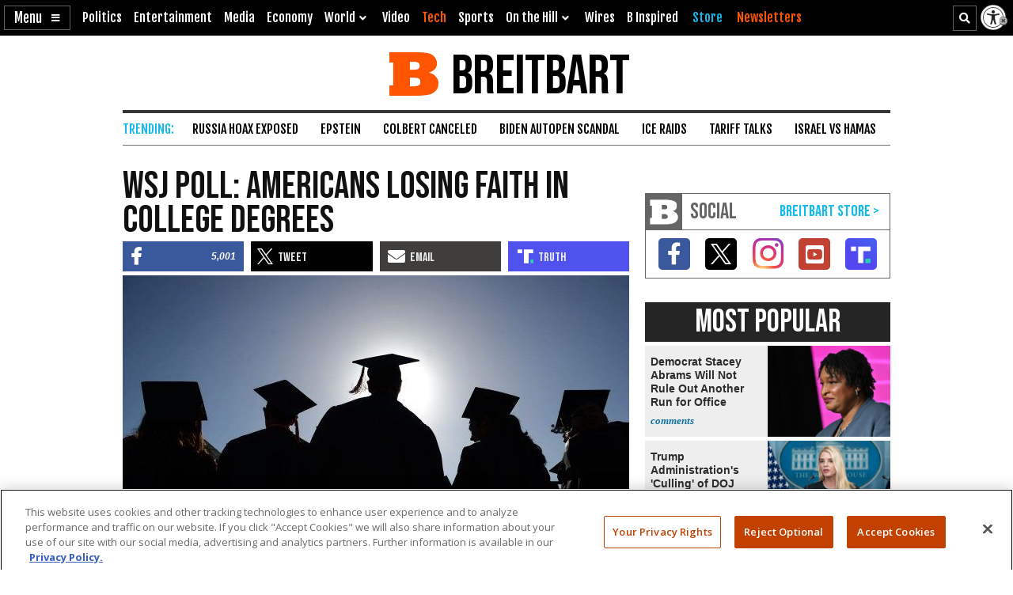

--- FILE ---
content_type: text/html; charset=utf-8
request_url: https://www.google.com/recaptcha/api2/aframe
body_size: 152
content:
<!DOCTYPE HTML><html><head><meta http-equiv="content-type" content="text/html; charset=UTF-8"></head><body><script nonce="SGwuLh26LY9-TnOedRWYLg">/** Anti-fraud and anti-abuse applications only. See google.com/recaptcha */ try{var clients={'sodar':'https://pagead2.googlesyndication.com/pagead/sodar?'};window.addEventListener("message",function(a){try{if(a.source===window.parent){var b=JSON.parse(a.data);var c=clients[b['id']];if(c){var d=document.createElement('img');d.src=c+b['params']+'&rc='+(localStorage.getItem("rc::a")?sessionStorage.getItem("rc::b"):"");window.document.body.appendChild(d);sessionStorage.setItem("rc::e",parseInt(sessionStorage.getItem("rc::e")||0)+1);localStorage.setItem("rc::h",'1769394539731');}}}catch(b){}});window.parent.postMessage("_grecaptcha_ready", "*");}catch(b){}</script></body></html>